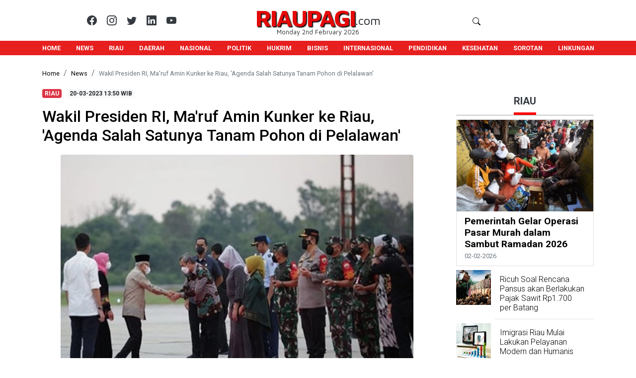

--- FILE ---
content_type: text/html; charset=utf-8
request_url: https://riaupagi.com/news/wakil-presiden-ri-maruf-amin-kunker-ke-riau-agenda-salah-satunya-tanam-pohon-di-pelalawan-202303208784/
body_size: 67953
content:

<!DOCTYPE html>
<html>


<head>
	<style>
		.fitVids-wrapper {
			position: relative;
			padding-bottom: 56.25%;
			height: 0;
		}

		.fitVids-wrapper iframe {
			position: absolute;
			top: 0;
			left: 0;
			width: 100%;
			height: 100%;
		}
	</style>
	<title>RIAUPAGI.com
		

| Wakil Presiden RI, Ma&#x27;ruf Amin Kunker ke Riau, &#x27;Agenda Salah Satunya Tanam Pohon di Pelalawan&#x27;


	</title>

	

<meta http-equiv="Content-language" content="id" />
<meta name="description" content="PEKANBARU, RIAUPAGI.COM - Wakil Presiden (Wapres) RI, Ma&#39;ruf Amin melakukan kunjugan kerja (Kunker) ke Riau dengan salah satu agendanya tanam pohon di Kabup" />
<meta name="keywords" content="wakil presiden RI ma&#x27;ruf amin,wapres kunker ke riau,wapres tanam pohon di pelalawan,news" />
<meta name="googlebot-news" content="index, follow, follow" />
<meta name="googlebot" content="index, follow, follow" />
<meta name="author" content="RIAUPAGI MEDIA CYBER" />
<meta name="robots" content="index, follow" />
<meta name="language" content="id" />
<meta name="geo.country" content="id" />
<meta http-equiv="content-language" content="In-Id" />
<meta name="geo.placename" content="Indonesia" />


<!-- S:fb meta -->
<meta property="fb:app_id" content="754567898429573" />
<meta property="og:type" content="article" />

<meta property="og:image" content="https://riaupagi.com/media/CACHE/images/images/image_202303208784_9995/6cf0950c16750b2249ab08421c1dfb66.png" />

<meta property="og:image:type" content="image/png" />
<meta property="og:image:width" content="200" />
<meta property="og:image:height" content="200" />
<meta property="og:title" content="Wakil Presiden RI, Ma&#x27;ruf Amin Kunker ke Riau, &#x27;Agenda Salah Satunya Tanam Pohon di Pelalawan&#x27;" />
<meta property="og:description" content="PEKANBARU, RIAUPAGI.COM - Wakil Presiden (Wapres) RI, Ma&#39;ruf Amin melakukan kunjugan kerja (Kunker) ke Riau dengan salah satu agendanya tanam pohon di Kabup" />
<meta property="og:url" content="https://riaupagi.com/news/wakil-presiden-ri-maruf-amin-kunker-ke-riau-agenda-salah-satunya-tanam-pohon-di-pelalawan-202303208784//">
<meta property="og:site_name" content="RiauPagi.com">
<meta property="og:locale:alternate" content="id_ID" />
<!-- e:fb meta -->


<meta name="content_category" content="News" />


<meta name="content_subcategory" content="Riau" />
<meta name="content_PublishedDate" content="2023/03/20 13:50" />
<meta name="content_tag" content="Riau" />
<meta name="content_tags" content="wakil presiden RI ma&#x27;ruf amin,wapres kunker ke riau,wapres tanam pohon di pelalawan,news" />

<meta name="article:published_time" content="2023/03/20 13:50" />
<meta name="article:modified_time" content="2023/03/20 13:50" />
<meta name="article:author" content="" />
<meta name="article:section" content="Riau" />
<meta name="article:tag" content="wakil presiden RI ma&#x27;ruf amin,wapres kunker ke riau,wapres tanam pohon di pelalawan,news" />

<script type="application/ld+json">
  {
    "@context": "http://schema.org",
    "@type": "NewsArticle",
    "mainEntityOfPage": {
      "@type": "WebPage",
      "@id": "https://riaupagi.com/news/wakil-presiden-ri-maruf-amin-kunker-ke-riau-agenda-salah-satunya-tanam-pohon-di-pelalawan-202303208784//"
    },
    "headline": "Wakil Presiden RI, Ma&#x27;ruf Amin Kunker ke Riau, &#x27;Agenda Salah Satunya Tanam Pohon di Pelalawan&#x27;",
    "image": [
      "/media/CACHE/images/images/image_202303208784_9995/ae5f53ae759ff032ba76d31e0c1b25e1.webp"
    ],
    "datePublished": "2023/03/20T13:50+07:00",
    "dateModified": "2023/03/20T13:50+07:00",
    "author": {
      "@type": "Organization",
      "name": "riaupagi.com"
    },
    "publisher": {
      "@type": "Organization",
      "name": "RIAUPAGI",
      "logo": {
        "@type": "ImageObject",
        "url": "https://riaupagi.com/static/logo-icons/favicon-32x32.png"
      }
    }
  }
</script>



	<link rel="shortcut icon" href="/static/logo-icons/favicon-32x32.png" />
	<link rel="icon" type="image/png" href="/static/logo-icons/favicon-16x16.png" sizes="16x16" />
	<link rel="icon" type="image/png" href="/static/logo-icons/favicon-32x32.png" sizes="32x32" />
	<link rel="icon" type="image/png" href="/static/logo-icons/favicon-48x48.png" sizes="48x48" />
	<link rel="icon" type="image/png" href="/static/logo-icons/Facebook-Profil-110x110.png" sizes="96x96">
	<link rel="apple-touch-icon" href="/static/logo-icons/iphone-favicon-87x87.png" sizes="57x57" />
	<link rel="apple-touch-icon" href="/static/logo-icons/iphone-favicon-87x87.png" sizes="72x72" />
	<link rel="apple-touch-icon" href="/static/logo-icons/iphone-favicon-87x87.png" sizes="76x76" />
	<link rel="apple-touch-icon" href="/static/logo-icons/iphone-favicon-87x87.png" sizes="87x87" />
	<link rel="apple-touch-icon" href="/static/logo-icons/ipad-favicon-120x120.png" sizes="114x114" />
	<link rel="apple-touch-icon" href="/static/logo-icons/Instagram-Profil-110x110" sizes="110x110" />
	<link rel="apple-touch-icon" href="/static/logo-icons/ipad-favicon-120x120.png" sizes="120x120" />
	<link rel="apple-touch-icon" href="/static/logo-icons/ipad-favicon-152x152.png" sizes="144x144" />
	<link rel="apple-touch-icon" href="/static/logo-icons/ipad-favicon-152x152.png" sizes="152x152" />
	<link rel="apple-touch-icon" href="/static/logo-icons/favicon-192x192.png" sizes="180x180" />
	<meta charset="utf-8" />
	<meta name="viewport" content="width=device-width, initial-scale=1, shrink-to-fit=no" />

	<script type="application/ld+json">
		{
			"@context": "http://schema.org",
			"@type": "Organization",
			"url": "https://riaupagi.com",
			"logo": "https://riaupagi.com/static/logo-icons/favicon-32x32.png"
		}
	</script>
	<script type="application/ld+json">
		{
			"@context": "http://schema.org",
			"@type": "Person",
			"name": "RIAUPAGI",
			"url": "https://riaupagi.com",
			"sameAs": ["https://www.facebook.com/Riaupagi/", "https://twitter.com/riaupagi"]
		}
	</script>
	<script type="application/ld+json">
		{
			"@context": "http://schema.org",
			"@type": "WebSite",
			"url": "https://riaupagi.com",
			"potentialAction": [{
				"@type": "SearchAction",
				"target": "https://riaupagi.com/search/news/?search_title={search_term_string}",
				"query-input": "required name=search_term_string"
			}]
		}
	</script>
	<meta name="google-site-verification" content="QTVKN-Sgr4mlJrL5R61tAQA8HoqPEh8kgxFDX0ZvoSY" />
	
	<script src="https://ajax.googleapis.com/ajax/libs/jquery/3.5.1/jquery.min.js"></script>
	<script src="https://cdnjs.cloudflare.com/ajax/libs/popper.js/1.16.0/umd/popper.min.js"></script>
	<!-- Bootstrap CSS -->
	<link rel="stylesheet" href="https://stackpath.bootstrapcdn.com/bootstrap/4.5.0/css/bootstrap.min.css"
		integrity="sha384-9aIt2nRpC12Uk9gS9baDl411NQApFmC26EwAOH8WgZl5MYYxFfc+NcPb1dKGj7Sk" crossorigin="anonymous" />
	<link rel="stylesheet" href="https://cdn.jsdelivr.net/npm/bootstrap-icons@1.11.3/font/bootstrap-icons.min.css">
	<link href="https://fonts.googleapis.com/css2?family=Maven+Pro:wght@400;700;800&display=swap" rel="stylesheet">
	<link rel="stylesheet"
		href="https://fonts.googleapis.com/css?family=Roboto+Condensed:200,300,700|Roboto:300,300i,400,400i,500,700,700i">
	<link rel="stylesheet" type="text/css" href="/static/xfront/css/main.css">
	
	<script data-ad-client="ca-pub-7732670639721104" async src="https://pagead2.googlesyndication.com/pagead/js/adsbygoogle.js"></script>
	<!-- Global site tag (gtag.js) - Google Analytics -->
	<script async src="https://www.googletagmanager.com/gtag/js?id=G-GQC4P66ZK2"></script>
	<script>
		window.dataLayer = window.dataLayer || [];

		function gtag() {
			dataLayer.push(arguments);
		}
		gtag('js', new Date());

		gtag('config', 'G-GQC4P66ZK2');
	</script>
	<!-- Google Tag Manager -->
	<script>
		(function (w, d, s, l, i) {
			w[l] = w[l] || [];
			w[l].push({
				'gtm.start': new Date().getTime(),
				event: 'gtm.js'
			});
			var f = d.getElementsByTagName(s)[0],
				j = d.createElement(s),
				dl = l != 'dataLayer' ? '&l=' + l : '';
			j.async = true;
			j.src =
				'https://www.googletagmanager.com/gtm.js?id=' + i + dl;
			f.parentNode.insertBefore(j, f);
		})(window, document, 'script', 'dataLayer', 'GTM-NRX6Z94');
	</script>
	<!-- End Google Tag Manager -->
	
<link rel="stylesheet" type="text/css" href="/static/xfront/css/news_detail.css">


</head>

<body id="body">
	<!-- Google Tag Manager (noscript) -->
	<noscript><iframe src="https://www.googletagmanager.com/ns.html?id=GTM-NRX6Z94" height="0" width="0"
			style="display:none;visibility:hidden"></iframe></noscript>
	<!-- End Google Tag Manager (noscript) -->
	<nav class="sticky-top" style="z-index: 1030;">
		<div class="row m-0 p-0 bg-white">
			<div id="blocks-1" class="container p-0">
				<div class="w-100 d-none d-lg-block d-md-none d-sm-none mt-2"></div>
				<div class="w-100 d-none d-lg-none d-md-block d-sm-none mt-2"></div>
				<div class="w-100 d-none d-md-none d-lg-none d-sm-block mt-2" d-sm-none mt-5"></div>
				<div class="row m-0 p-0 bg-white mb-2">
					<div class="col-md-3 m-0 p-0 align-self-end mb-2">
						<div id="social-icons" class="text-right order-1 d-none d-md-block d-lg-block d-sm-none"
							style="margin-bottom: 5px;">
							<ul class="list-group list-group-horizontal border-0 text-white justify-content-end">
								<li class="list-group-item border-0 pl-0 pr-0 pb-0">
									<a href="https://www.facebook.com/pagiriau.pagiriau" target="_blank">
										<h5 class="text-dark""><i class="bi bi-facebook"></i></h5>
									</a>
								</li>
								<li class="list-group-item border-0 pr-0 pb-0">
									<a href="https://twitter.com/riaupagi" target="_blank">
										<h5 class="text-dark"><i class="bi bi-instagram"></i></h5>
									</a>
								</li>
								<li class="list-group-item border-0 pr-0 pb-0">
									<a href="https://x.com/home" target="_blank">
										<h5 class="text-dark"><i class="bi bi-twitter"></i></h5>
									</a>
								</li>
								<li class="list-group-item border-0 pr-0 pb-0">
									<a href="https://www.linkedin.com/in/surya_panjaitan@yahoo.com" target="_blank">
										<h5 class="text-dark"><i class="bi bi-linkedin"></i></h5>
									</a>
								</li>
								<li class="list-group-item border-0 pr-0 pb-0">
									<a href="https://www.youtube.com/channel/UCHMht1oOkTLRcnOZ1Lr2cOA?view_as=subscriber" target="_blank">
										<h5 class="text-dark"><i class="bi bi-youtube"></i></h5>
									</a>
								</li>
							</ul>
						</div>
					</div>
					<div id="dateTime" class="col-md-6 m-0 p-0 " style="font-family: 'Maven Pro', sans-serif;">
						<div class="d-none d-md-block d-lg-block d-sm-none">
							<div class="row m-0 p-0 d-flex justify-content-center">
								<div class="d-flex justify-content-center">
									<h1 id="rplp" class="display-4 text-right"
										style=" margin:0; letter-spacing: -2px; font-size: 2.9rem !important;">
										<a class="d-block" href="/"
											style="font-family: 'Maven Pro', sans-serif; font-weight: 700; color: rgb(229, 9, 9); text-shadow: 2px 2px 2px #000000;">RIAUPAGI</a>
									</h1>
									<div class="col-sm p-0 align-items-end mb-1 d-flex justify-content-end">
										<span class="text-center" style=" font-size: 1.5rem; font-weight:400;">.com</span>
									</div>
								</div>
							</div>
							<div class="w-100  d-flex justify-content-center">
								<small style="margin-top: -.5rem;">Monday 2nd February 2026</small>
							</div>
						</div>
					</div>
					<div id="searchbox-a" class="col-md-3 p-0  align-self-end">
						<div class=" container h-100 p-0">
							<div class="d-flex justify-content-start">
								<form action="/search/news/" method="GET" enctype="multipart/form-data">
									<div class="d-none d-lg-block d-md-none d-sm-none searchbar">
										<input class="search_input text-dark" type=" text" id="search_title" name="search_title"
											placeholder="Search...">
										<button type="submit" class="bg-white border-0 search_icon"><i class="bi bi-search"></i></button>
									</div>
								</form>
							</div>
							<div class="d-flex justify-content-end">
								<span class="d-none d-md-block d-lg-none d-sm-none" style="font-size:30px;cursor:pointer"
									onclick="openNav()">
									<a style="font-size: 2rem;">&#9776;<i style="font-size: 1.75rem;" class="bi bi-search"></i></a>
								</span>
							</div>
						</div>
					</div>
				</div>
			</div>
		</div>
		<div class="row m-0 p-0 bg-danger d-flex justify-content-center">
			<div class="container p-0 m-0 bg-white">
				<div class="row m-0 bg-white d-block d-sm-block d-md-none d-lg-none">
					<div id="blocks-1" class="container  m-0 p-0">
						<div id="searchbox-b">
							<div class="row m-0 p-0">
								<div class="col-10 m-0 p-0 d-flex justify-content-center">
									<div class="d-flex align-items-end">
										<h1 class="text-right font-weight-bold"
											style="color: rgb(229, 9, 9);margin-bottom: 0px;text-shadow: 2px 2px 2px #000000;"><a href="/"
												style="color: rgb(229, 9, 9);">RIAUPAGI</a></h1>
										<div class="col-sm p-0 d-flex align-items-end">
											<span class="text-center" style="font-size: 1.2rem;">.com</span>
										</div>
									</div>
								</div>
								<div class="col-2 m-0 p-0 d-flex justify-content-end">
									<span style="cursor:pointer" onclick="openNav()">
										<a id="menu-nav-mobile-btn">&#9776;<i class="bi bi-search"></i>
										</a>
									</span>
								</div>
								<div class="col-12 m-0 p-0 d-flex justify-content-center">
									<small style="margin-top: -.5rem;" class="d-block d-md-block d-lg-none d-sm-block d-flex align-items-center">Monday 2nd February 2026</small>
								</div>
							</div>
						</div>
					</div>
				</div>
				<div class="d-flex justify-content-center bg-danger">
					<div id="scroll-x" class="scrollmenu bg-danger font-weight-bold" style="font-size: .8rem;">
						<a href="/">HOME</a>
						<a href="/all/taglines/News/">NEWS</a>
						<a href="/all/taglines/Riau/">RIAU</a>
						<a href="/all/taglines/News%20Daerah/">DAERAH</a>
						<a href="/all/taglines/Nasional/">NASIONAL</a>
						<a href="/all/taglines/Politik/">POLITIK</a>
						<a href="/all/taglines/Hukrim/">HUKRIM</a>
						<a href="/all/taglines/Bisnis/">BISNIS</a>
						<a href="/all/taglines/Internasional/">INTERNASIONAL</a>
						<a href="/all/taglines/Pendidikan/">PENDIDIKAN</a>
						<a href="/all/taglines/Kesehatan/">KESEHATAN</a>
						<a href="/all/taglines/Sorotan/">SOROTAN</a>
						<a href="/all/taglines/Linkungan/">LINKUNGAN</a>
					</div>
				</div>
			</div>
		</div>
		<div class="menuopen sticky-top" style="z-index: 1030;">
			<div id="mySidenav" class="sidenav pt-3">
				<div id="blocks-1" class="container border-danger border-bottom">
					<div class="row m-0 p-0 pt-2 pb-2 text-white d-flex justify-content-between">
						<div class="col-auto p-0 w-75">
							<form action="/search/m/news/" method="GET" enctype="multipart/form-data">
								<div class="row m-0 p-0">
									<div class="col-auto p-0 pr-1 w-75">
										<input id="search_title_mobile" name="search_title_mobile" class="form-control" type="search"
											placeholder="Search" aria-label="Search"/>
									</div>
									<div class="col-auto p-0">
										<button type="submit" class="btn btn-outline-danger text-white type=" submit"><i
												class="bi bi-search"></i></button>
									</div>
								</div>
							</form>
						</div>
						<div class="col-auto p-0">
							<h4 class="font-weight-bold p-1 border border-danger rounded"
								style="margin:0; font-family: 'Maven Pro', sans-serif;"><a class="text-danger" href="javascript:void(0)"
									onclick="closeNav()">X</a></h4>
						</div>
					</div>
				</div>
				<div id="blocks-1" class="container bg-dark mt-2 pb-5 mb-5" style="overflow: auto; white-space: nowrap;">
					<div class="col-lg-5 bg-dark">
						<div class="row  mt-lg-3 p-lg-0 bg-dark">
							<div class="col ml-lg-5 pl-lg-2 bg-dark">
								<div class="row bg-dark">
									<div class="col-lg bg-dark">
										<div class="accordion border-0 bg-dark text-uppercase" id="accordionExample">
											<div class="card border-0 bg-dark">
												<div class="card-header bg-dark p-0" id="headingOne">
													<button
														class="btn btn-link collapsed btn-dark btn-block text-left text-white btn-sm rounded-0 text-uppercase"
														type="button" data-toggle="collapse" data-target="#collapse1" aria-expanded="true"
														aria-controls="collapse1">+ Riau
													</button>
												</div>
												<div id="collapse1" class="collapse" aria-labelledby="headingOne"
													data-parent="#accordionExample">
													<div class="card-body btn-dark m-0 p-0">
														<ul class="list-group bg-dark border-0 m-0 p-0">
															<li class="list-group-item bg-dark border-0 m-0 p-0 pl-2"><small class="text-uppercase"><a
																		href="/all/taglines/Riau/">Riau</small></a></li>
															<li class="list-group-item bg-dark border-0 m-0 p-0 pl-2"><small class="text-uppercase"><a
																		href="/all/taglines/Batam/">Batam</small></a></li>
															<li class="list-group-item bg-dark border-0 m-0 p-0 pl-2"><small class="text-uppercase"><a
																		href="/all/taglines/Bengkalis/">Bengkalis</a></small></li>
															<li class="list-group-item bg-dark border-0 m-0 p-0 pl-2"><small class="text-uppercase"><a
																		href="/all/taglines/Daik%20Lingga/">Daik
																		Lingga</a></small></li>
															<li class="list-group-item bg-dark border-0 m-0 p-0 pl-2"><small class="text-uppercase"><a
																		href="/all/taglines/Dumai/">Dumai</a></small></li>
															<li class="list-group-item bg-dark border-0 m-0 p-0 pl-2"><small class="text-uppercase"><a
																		href="/all/taglines/Indragiri%20Hilir/">Indragiri Hilir</a></small>
															</li>
															<li class="list-group-item bg-dark border-0 m-0 p-0 pl-2"><small class="text-uppercase"><a
																		href="/all/taglines/Indragiri%20Hulu/">Indragiri Hulu</a></small>
															</li>
															<li class="list-group-item bg-dark border-0 m-0 p-0 pl-2"><small class="text-uppercase"><a
																		href="/all/taglines/Kampar/">Kampar</a></small></li>
															<li class="list-group-item bg-dark border-0 m-0 p-0 pl-2"><small class="text-uppercase"><a
																		href="/all/taglines/Kepri/">Kepri</a></small></li>
															<li class="list-group-item bg-dark border-0 m-0 p-0 pl-2"><small class="text-uppercase"><a
																		href="/all/taglines/Pekanbaru/">Pekanbaru</a></small></li>
															<li class="list-group-item bg-dark border-0 m-0 p-0 pl-2"><small class="text-uppercase"><a
																		href="/all/taglines/Pelalawan/">Pelalawan</a></small></li>
															<li class="list-group-item bg-dark border-0 m-0 p-0 pl-2"><small class="text-uppercase"><a
																		href="/all/taglines/Rokan%20Hilir/">Rokan
																		Hilir</a></small></li>
															<li class="list-group-item bg-dark border-0 m-0 p-0 pl-2"><small class="text-uppercase"><a
																		href="/all/taglines/Rokan%20Hulu/">Rokan
																		Hulu</a></small></li>
															<li class="list-group-item bg-dark border-0 m-0 p-0 pl-2"><small class="text-uppercase"><a
																		href="/all/taglines/Siak/">Siak</a></small></li>
														</ul>
													</div>
												</div>
											</div>
											<div class="card border-0 bg-dark">
												<div class="card-header bg-dark p-0" id="headingTwo">
													<h2 class="m-0">
														<button
															class="btn btn-link collapsed btn-dark btn-block text-left text-white btn-sm rounded-0 text-uppercase"
															type="button" data-toggle="collapse" data-target="#collapse2" aria-expanded="false"
															aria-controls="collapse2">
															+ News
														</button>
													</h2>
												</div>
												<div id="collapse2" class="collapse" aria-labelledby="headingTwo"
													data-parent="#accordionExample">
													<div class="card-body btn-dark m-0 p-0">
														<ul class="list-group bg-dark border-0 m-0 p-0">
															<li class="list-group-item bg-dark border-0 m-0 p-0 pl-2"><small class="text-uppercase"><a
																		href="/all/taglines/News/">News</small></a></li>
															<li class="list-group-item bg-dark border-0 m-0 p-0 pl-2"><small class="text-uppercase"><a
																		href="/all/taglines/News%20Kota/">News
																		Kota</a></small></li>
															<li class="list-group-item bg-dark border-0 m-0 p-0 pl-2"><small class="text-uppercase"><a
																		href="/all/taglines/News%20Daerah/">News
																		Daerah</a></small></li>
															<li class="list-group-item bg-dark border-0 m-0 p-0 pl-2"><small class="text-uppercase"><a
																		href="/all/taglines/Hukrim/">Hukrim</a></small></li>
															<li class="list-group-item bg-dark border-0 m-0 p-0 pl-2"><small class="text-uppercase"><a
																		href="/all/taglines/Korupsi/">Korupsi</a></small></li>
															<li class="list-group-item bg-dark border-0 m-0 p-0 pl-2"><small class="text-uppercase"><a
																		href="/all/taglines/Politik/">Politik</a></small></li>
															<li class="list-group-item bg-dark border-0 m-0 p-0 pl-2"><small class="text-uppercase"><a
																		href="/all/taglines/Tni%20-%20Polri/">Tni -
																		Polri</a></small></li>
															<li class="list-group-item bg-dark border-0 m-0 p-0 pl-2"><small class="text-uppercase"><a
																		href="/all/taglines/Csr/">Csr</a></small>
															</li>
														</ul>
													</div>
												</div>
											</div>
											<div class="card border-0 bg-dark">
												<div class="card-header bg-dark p-0" id="headingThree">
													<h2 class="m-0">
														<button
															class="btn btn-link collapsed btn-dark btn-block text-left text-white btn-sm rounded-0 text-uppercase"
															type="button" data-toggle="collapse" data-target="#collapse3" aria-expanded="false"
															aria-controls="collapse3">
															+ Nasional
														</button>
													</h2>
												</div>
												<div id="collapse3" class="collapse" aria-labelledby="headingTwo"
													data-parent="#accordionExample">
													<div class="card-body btn-dark m-0 p-0">
														<ul class="list-group bg-dark border-0 m-0 p-0">
															<li class="list-group-item bg-dark border-0 m-0 p-0 pl-2"><small class="text-uppercase"><a
																		href="/all/taglines/Nasional/">Nasional</small></a></li>
															<li class="list-group-item bg-dark border-0 m-0 p-0 pl-2"><small class="text-uppercase"><a
																		href="/all/taglines/Kuniler/">Kuniler</small></a></li>
															<li class="list-group-item bg-dark border-0 m-0 p-0 pl-2"><small class="text-uppercase"><a
																		href="/all/taglines/Lingkungan/">Lingkungan</a></small></li>
															<li class="list-group-item bg-dark border-0 m-0 p-0 pl-2"><small class="text-uppercase"><a
																		href="/all/taglines/Nusantara/">Nusantara</a></small></li>
															<li class="list-group-item bg-dark border-0 m-0 p-0 pl-2"><small class="text-uppercase"><a
																		href="/all/taglines/Pendidikan/">Pendidikan</a></small></li>
															<li class="list-group-item bg-dark border-0 m-0 p-0 pl-2"><small class="text-uppercase"><a
																		href="/all/taglines/Seni%20Budaya/">Seni
																		Budaya</a></small></li>
															<li class="list-group-item bg-dark border-0 m-0 p-0 pl-2"><small class="text-uppercase"><a
																		href="/all/taglines/Sosial/">Sosial</a></small></li>
															<li class="list-group-item bg-dark border-0 m-0 p-0 pl-2"><small class="text-uppercase"><a
																		href="/all/taglines/Traveling/">Traveling</a></small></li>
															<li class="list-group-item bg-dark border-0 m-0 p-0 pl-2"><small class="text-uppercase"><a
																		href="/all/taglines/Wisata/">Wisata</a></small></li>
														</ul>
													</div>
												</div>
											</div>
											<div class="card border-0 bg-dark">
												<div class="card-header bg-dark p-0" id="headingThree">
													<h2 class="m-0">
														<button
															class="btn btn-link collapsed btn-dark btn-block text-left text-white btn-sm rounded-0 text-uppercase"
															type="button" aria-expanded="false"><a class="text-white"
																href="/all/taglines/Advetorial/">Advetorial</a>
														</button>
													</h2>
												</div>
											</div>
											<div class="card border-0 bg-dark">
												<div class="card-header bg-dark p-0" id="headingThree">
													<h2 class="m-0">
														<button
															class="btn btn-link collapsed btn-dark btn-block text-left text-white btn-sm rounded-0 text-uppercase"
															type="button" aria-expanded="false"><a class="text-white"
																href="/all/taglines/Agama/">Agama</a>
														</button>
													</h2>
												</div>
											</div>
											<div class="card border-0 bg-dark">
												<div class="card-header bg-dark p-0" id="headingThree">
													<h2 class="m-0">
														<button
															class="btn btn-link collapsed btn-dark btn-block text-left text-white btn-sm rounded-0 text-uppercase"
															type="button" aria-expanded="false"><a class="text-white"
																href="/all/taglines/Artikel/">Artikel</a>
														</button>
													</h2>
												</div>
											</div>
											<div class="card border-0 bg-dark">
												<div class="card-header bg-dark p-0" id="headingThree">
													<h2 class="m-0">
														<button
															class="btn btn-link collapsed btn-dark btn-block text-left text-white btn-sm rounded-0 text-uppercase"
															type="button" aria-expanded="false"><a class="text-white"
																href="/all/taglines/Bisnis/">Bisnis</a>
														</button>
													</h2>
												</div>
											</div>
											<div class="card border-0 bg-dark">
												<div class="card-header bg-dark p-0" id="headingThree">
													<h2 class="m-0">
														<button
															class="btn btn-link collapsed btn-dark btn-block text-left text-white btn-sm rounded-0 text-uppercase"
															type="button" aria-expanded="false"><a class="text-white"
																href="/all/taglines/Entertaiment/">Entertaiment</a>
														</button>
													</h2>
												</div>
											</div>
											<div class="card border-0 bg-dark">
												<div class="card-header bg-dark p-0" id="headingThree">
													<h2 class="m-0">
														<button
															class="btn btn-link collapsed btn-dark btn-block text-left text-white btn-sm rounded-0 text-uppercase"
															type="button" aria-expanded="false"><a class="text-white"
																href="/all/taglines/Headline/">Headline</a>
														</button>
													</h2>
												</div>
											</div>
											<div class="card border-0 bg-dark">
												<div class="card-header bg-dark p-0" id="headingThree">
													<h2 class="m-0">
														<button
															class="btn btn-link collapsed btn-dark btn-block text-left text-white btn-sm rounded-0 text-uppercase"
															type="button" aria-expanded="false"><a class="text-white"
																href="/all/taglines/Karier/">Karier</a>
														</button>
													</h2>
												</div>
											</div>
											<div class="card border-0 bg-dark">
												<div class="card-header bg-dark p-0" id="headingThree">
													<h2 class="m-0">
														<button
															class="btn btn-link collapsed btn-dark btn-block text-left text-white btn-sm rounded-0 text-uppercase"
															type="button" aria-expanded="false"><a class="text-white"
																href="/all/taglines/Kesehatan/">Kesehatan</a>
														</button>
													</h2>
												</div>
											</div>
											<div class="card border-0 bg-dark">
												<div class="card-header bg-dark p-0" id="headingThree">
													<h2 class="m-0">
														<button
															class="btn btn-link collapsed btn-dark btn-block text-left text-white btn-sm rounded-0 text-uppercase"
															type="button" aria-expanded="false"><a class="text-white"
																href="/all/taglines/Kolom%20Opini/">Kolom Opini</a>
														</button>
													</h2>
												</div>
											</div>
											<div class="card border-0 bg-dark">
												<div class="card-header bg-dark p-0" id="headingThree">
													<h2 class="m-0">
														<button
															class="btn btn-link collapsed btn-dark btn-block text-left text-white btn-sm rounded-0 text-uppercase"
															type="button" aria-expanded="false"><a class="text-white"
																href="/all/taglines/Linkungan/">Linkungan</a>
													</h2>
												</div>
											</div>
											<div class="card border-0 bg-dark">
												<div class="card-header bg-dark p-0" id="headingThree">
													<h2 class="m-0">
														<button
															class="btn btn-link collapsed btn-dark btn-block text-left text-white btn-sm rounded-0 text-uppercase"
															type="button" aria-expanded="false"><a class="text-white"
																href="/all/taglines/Otomotif/">Otomotif</a>
														</button>
													</h2>
												</div>
											</div>
											<div class="card border-0 bg-dark">
												<div class="card-header bg-dark p-0" id="headingThree">
													<h2 class="m-0">
														<button
															class="btn btn-link collapsed btn-dark btn-block text-left text-white btn-sm rounded-0 text-uppercase"
															type="button" aria-expanded="false"><a class="text-white"
																href="/all/taglines/Sejarah/">Sejarah</a>
														</button>
													</h2>
												</div>
											</div>
											<div class="card border-0 bg-dark">
												<div class="card-header bg-dark p-0" id="headingThree">
													<h2 class="m-0">
														<button
															class="btn btn-link collapsed btn-dark btn-block text-left text-white btn-sm rounded-0 text-uppercase"
															type="button" aria-expanded="false"><a class="text-white"
																href="/all/taglines/Sorotan/">Sorotan</a>
														</button>
													</h2>
												</div>
											</div>
											<div class="card border-0 bg-dark">
												<div class="card-header bg-dark p-0" id="headingThree">
													<h2 class="m-0">
														<button
															class="btn btn-link collapsed btn-dark btn-block text-left text-white btn-sm rounded-0 text-uppercase"
															type="button" aria-expanded="false"><a class="text-white"
																href="/all/taglines/Teknologi/">Teknologi</a>
														</button>
													</h2>
												</div>
											</div>
										</div>
									</div>
								</div>
							</div>
						</div>
					</div>
				</div>
			</div>
		</div>
	</nav>
	<div id="blocks-1" class="container">
		<!-- <div id="ads__one" class="row m-0 m-lg-1 p-0">&nbsp;</div> 
		<div class="mt-2 w-100 d-none d-lg-block d-md-none"></div> -->
		
		<div class="mt-4 w-100"></div>
		
		
<div id="fb-root"></div>
<script async defer crossorigin="anonymous"
  src="https://connect.facebook.net/id_ID/sdk.js#xfbml=1&version=v9.0&appId=754567898429573&autoLogAppEvents=1"
  nonce="wjPhPIfU"></script>
<div class="row m-0 p-0">
  
  <div id="csbreadcrumb" class="col-12 p-0 bg-white">
    <nav aria-label="breadcrumb bg-white">
      <ol class="breadcrumb bg-white p-0">
        <li class="breadcrumb-item"><a class="text-black" href="/"><small>Home</small></a></li>
        <li class="breadcrumb-item"><a class="text-black" href="/"><small>News</small></a></li>
        <li class="breadcrumb-item active" aria-current="page"><a><small>Wakil Presiden RI, Ma&#x27;ruf Amin Kunker ke Riau, &#x27;Agenda Salah Satunya Tanam Pohon di Pelalawan&#x27;</a></small></li>
      </ol>
    </nav>
  </div>
  <div id="blocks-5" class="col-lg-9 pl-0 pt-0 pb-0 pr-0 pr-lg-5">
    <a href="/all/taglines/Riau/" class="text-uppercase"><span
        class="catnames badge badge-danger">Riau</span></a>
    &nbsp;
    <a class="badge badge-light"><span class="dates">2023/03/20</span><span>&nbsp;13:50&nbsp;WIB</span></a>
    <div class="m-0 mt-3 mb-3" style="text-transform: none !important;">
      <h1 class="h2 text-black">Wakil Presiden RI, Ma&#x27;ruf Amin Kunker ke Riau, &#x27;Agenda Salah Satunya Tanam Pohon di Pelalawan&#x27;</h1>
    </div>
    <div id="main-page" class="col-12 pl-0 pr-0 pb-lg-3 pb-md-2 d-flex justify-content-center">
      <figure class="figure p-lg-1 ml-lg-3 mr-lg-3 mb-0">
        <a href="/media/Wapres%2C%20Ma%27ruf%20Amin.jpg" target="_blank"><img src="/media/CACHE/images/images/image_202303208784_9995/ae5f53ae759ff032ba76d31e0c1b25e1.webp"
            class="img-fluid rounded" alt="Wakil Presiden RI, Ma&#x27;ruf Amin Kunker ke Riau, &#x27;Agenda Salah Satunya Tanam Pohon di Pelalawan&#x27;"></a>
        <figcaption class="figure-caption row p-0 m-0 mr-lg-3">
          
          
          <div>
            <small class="mr-lg-3">Wapres, Ma&#x27;ruf Amin tiba di VIP Bandar SSK II Pekanbaru.</small></div>
          
          
          
          
          
          
          
          
          
        </figcaption>
      </figure>
    </div>
    <div class="col-12 pl-0 pr-0">
      <div id="myFrame" class="text-left">
        <p>PEKANBARU, RIAUPAGI.COM - Wakil Presiden (Wapres) RI, Ma&#39;ruf Amin melakukan kunjugan kerja (Kunker) ke Riau dengan salah satu agendanya tanam pohon di Kabupaten Pelalawan.</p>

<p>&quot;Wapres RI, Ma&#39;ruf Amin kunker ke Riau juga dikabarkan telah mendarat di Bandara SSK II Pekanbaru, Minggu 19 Maret 2023 sore.&quot;</p>

<p>&quot;Ya, pak Wapres datang hari ini. Nginap dulu di pekanbaru. Acaranya besok senin (20/3/2023),&quot; ujar Kadiskominfotik Riau, Erisman Yahya, Minggu (19/3).</p>

<p>Wapres diagendakan akan melakukan beberapa agenda di Bumi Lancang Kuning, Senin (20/3/2023) besok.</p>

<p>Wapres diagendakan akan berkunjung ke Kabupaten Pelalawan untuk agenda penanaman pohon yang diinisiasi Kementerian Desa, Pembangunan Daerah Tertinggal dan Transmigrasi.</p>

<p>Penanaman pohon akan dipusatkan di Desa Makmur, Kecamatan Pangkalan Kerinci, Kabupaten Pelalawan.</p>

<p>Selain itu, Ma&#39;ruf Amin nantinya akan membahas tentang pengembangan ekonomi syariah di Provinsi Riau.</p>

<p>Erisman menjelaskan, dalam kunjungan Wapres ke Kabupaten Pelalawan akan didampingi langsung oleh Gubernur Riau, Syamsuar dan Menteri Desa, Pembangunan Daerah Tertinggal dan Transmigrasi Abdul Halim Iskandar, Bupati Pelalawan Zukri Misran, serta Forkopimda Riau.</p>

<p>Usai melakukan penanaman pohon, Wapres RI, Ma&#39;ruf Amin dan rombongan akan mengunjungi desa wisata yang berada di Desa Kuala Terusan Kecamatan Pangkalan Kerinci. Disana, Wapres akan meresmikan Tambatan Perahu Kuala Terusan. (rp.abd/*)</p>

<p>Editor: surya dharma</p>

      </div>
      
      <p>
        <small>Tags : 
          <a href="/all/tags/wakil%20presiden%20RI%20ma&#x27;ruf%20amin/"
            class="flex-c-c size-h-2 bo-1-rad-20 bocl12 f1-s-1 cl8 hov-btn2 trans-03 p-rl-20 p-tb-5 m-all-5">
            wakil presiden RI ma&#x27;ruf amin,
          </a>
          
          <a href="/all/tags/wapres%20kunker%20ke%20riau/"
            class="flex-c-c size-h-2 bo-1-rad-20 bocl12 f1-s-1 cl8 hov-btn2 trans-03 p-rl-20 p-tb-5 m-all-5">
            wapres kunker ke riau,
          </a>
          
          <a href="/all/tags/wapres%20tanam%20pohon%20di%20pelalawan/"
            class="flex-c-c size-h-2 bo-1-rad-20 bocl12 f1-s-1 cl8 hov-btn2 trans-03 p-rl-20 p-tb-5 m-all-5">
            wapres tanam pohon di pelalawan,
          </a>
          
          <a href="/all/tags/news/"
            class="flex-c-c size-h-2 bo-1-rad-20 bocl12 f1-s-1 cl8 hov-btn2 trans-03 p-rl-20 p-tb-5 m-all-5">
            news,
          </a>
          
        </small>
      </p>
      
      <div class="text-left">
        
        
        
        
        
        
        
        
        
        
        
        
        
        
      </div>
      
      
      <ul class="list-group list-group-horizontal border-0 text-dark justify-content-start">
        <li class="list-group-item border-0 pl-0 pr-0">
          Share:
        </li>
        <li class="list-group-item border-0  pr-0">
          
            
          <a target="_blank"
            href="https://www.facebook.com/sharer/sharer.php?u=https%3A%2F%2Friaupagi.com%2Fnews%2Fwakil-presiden-ri-maruf-amin-kunker-ke-riau-agenda-salah-satunya-tanam-pohon-di-pelalawan-202303208784%2F&amp;src=sdkpreparse"
            class="fb-xfbml-parse-ignore">
            <h3 style="color:#3b5998"><i class="bi bi-facebook"></i></h3>
          </a>
          
        </li>
        <li class="list-group-item border-0  pr-0">
          
          <a href="https://api.whatsapp.com/send?text=Wakil Presiden RI, Ma&#x27;ruf Amin Kunker ke Riau, &#x27;Agenda Salah Satunya Tanam Pohon di Pelalawan&#x27; https://riaupagi.com/news/wakil-presiden-ri-maruf-amin-kunker-ke-riau-agenda-salah-satunya-tanam-pohon-di-pelalawan-202303208784/" target="_blank">
            <h3 style="color:#25D366"><i class="bi bi-whatsapp"></i></h3>
          </a>
          
        </li>
        <li class="list-group-item border-0  pr-0">
          <a href="https://twitter.com/riaupagi" target="_blank">
            <h3 style="color:#3f729b"><i class="bi bi-instagram"></i></h3>
          </a>
        </li>
        <li class="list-group-item border-0  pr-0">
          <a href="https://x.com/home" target="_blank">
            <h3 style="color:#55acee"><i class="bi bi-twitter"></i></h3>
          </a>
        </li>
        <li class="list-group-item border-0  pr-0">
          <a href="https://www.linkedin.com/in/surya_panjaitan@yahoo.com" target="_blank">
            <h3 style="color:#0077b5"><i class="bi bi-linkedin"></i></h3>
          </a>
        </li>
        <li class="list-group-item border-0  pr-0">
          <a href="https://www.youtube.com/channel/UCHMht1oOkTLRcnOZ1Lr2cOA?view_as=subscriber" target="_blank">
            <h3 style="color:#cd201f"><i class="bi bi-youtube"></i></h3>
          </a>
        </li>
      </ul>
      <div class="col-12 p-0">
        <div class="row p-0 m-0">
          <div class="col-lg-6 col-md-12 pl-0">
            <h6 class="text-secondary">
              Selanjutnya
            </h6>
            <h6>
              
              <a href="/news/istri-sekdaprov-riau-jadi-sorotan-miliki-harta-dan-bergaya-mewah-sf-hariyanto-benda-benda-itu-semua-barang-kw-202303208616/" class="text-black"> Istri Sekdaprov Riau jadi Sorotan Miliki Harta dan Bergaya Mewah, SF Hariyanto: &#x27;Benda-benda Itu Semua Barang KW&#x27;</a>
              
            </h6>
          </div>
          <div class="col-lg-6 col-md-12 text-right pr-0">
            <h6 class="text-secondary">
              Sebelumnya
            </h6>
            <h6>
              
              <a href="/news/perambahan-hutan-terus-berlanjut-alamba-penegakan-hukum-masih-kurang-tegas-202303206517/" class="text-black">Perambahan Hutan Terus Berlanjut, SALAMBA: &#x27;Penegakan Hukum Masih Kurang Tegas&#x27;</a>
              
            </h6>
          </div>
        </div>
      </div>
    </div>
  </div>
  <div id="blocks-6" class="col-lg-3 p-0">
    <div class="sticky-top">
      
      <div class="title clearfix text-sm-left text-md-center">
        <div class="line-title">
          <h5 class="font-weight-bold text-dark">Riau</h5>
        </div>
      </div>
      
      
      
      
      <div class="card">
        <img class="card-img-top" src="/media/CACHE/images/images/image_202602026678_5484/32be1a223386e06944ed0a01a7248266.webp" alt="Pemerintah Gelar Operasi Pasar Murah dalam Sambut Ramadan 2026" style="width:100%">
        <div class="card-body">
          <h5 class="card-title bg-light font-weight-bold"><a href="/news/pemerintah-gelar-operasi-pasar-murah-dalam-sambut-ramadan-2026-202602026678/"
              class="text-black stretched-link">Pemerintah Gelar Operasi Pasar Murah dalam Sambut Ramadan 2026</a></h5>
          <small class="dates text-muted">2026/02/02</small>
        </div>
      </div>
      
      <div id="csberitaterkini">
        
        
      </div>
      
      
      <div id="csberitaterkini">
        
        <div class="media mt-2">
          <img src="/media/CACHE/images/images/image_202602013841_6481/f85c2563498496f9ce8f78b343287710.webp" style="width:177px;">
          <div class="media-body border-bottom ml-2 pt-1 pr-2 pb-2">
            <h6 class="most__title--2"><a href="/news/ricuh-soal-rencana-pansus-akan-berlakukan-pajak-sawit-rp1700-per-batang-202602013841/" class="text-black">Ricuh Soal Rencana Pansus akan Berlakukan Pajak Sawit Rp1.700 per Batang </a>
            </h6>
          </div>
        </div>
        
        
      </div>
      
      
      <div id="csberitaterkini">
        
        
        <div class="media mt-2 mb-4">
          <img src="/media/CACHE/images/images/image_202601319015_1654/5b7030b4de94ace325ad4737cb20c2f2.webp" style="width:177px;">
          <div class="media-body border-bottom ml-2 pt-1 pr-2 pb-2">
            <h6 class="most__title--2"><a href="/news/imigrasi-riau-mulai-lakukan-pelayanan-modern-dan-humanis-202601319015/" class="text-black">Imigrasi Riau Mulai Lakukan Pelayanan Modern dan Humanis</a>
            </h6>
          </div>
        </div>
        
      </div>
      
      
      
      
      <div class="title clearfix text-sm-left text-md-center">
        <div class="line-title">
          <h5 class="font-weight-bold text-dark">Headline</h5>
        </div>
      </div>
      
      
      
      
      <div class="card">
        <img class="card-img-top" src="/media/CACHE/images/images/image_202602022067_2644/57537942f1ef2754ab29667cc7a77143.webp" alt="1.200 Travel Haji Umroh Ditindak Tegas Saudi" style="width:100%">
        <div class="card-body">
          <h5 class="card-title bg-light font-weight-bold"><a href="/news/1200-travel-haji-umroh-ditindak-tegas-saudi-202602022067/"
              class="text-black stretched-link">1.200 Travel Haji Umroh Ditindak Tegas Saudi</a></h5>
          <small class="dates text-muted">2026/02/02</small>
        </div>
      </div>
      
      <div id="csberitaterkini">
        
        
      </div>
      
      
      <div id="csberitaterkini">
        
        <div class="media mt-2">
          <img src="/media/CACHE/images/images/image_202602019910_3784/a68cb6e9f91667e9667e175c6e60dd55.webp" style="width:177px;">
          <div class="media-body border-bottom ml-2 pt-1 pr-2 pb-2">
            <h6 class="most__title--2"><a href="/news/pt-telekomunikasi-selular-jalankan-tahapan-implementasi-registrasi-biometrik-202602019910/" class="text-black">PT Telekomunikasi Selular Jalankan Tahapan Implementasi Registrasi Biometrik</a>
            </h6>
          </div>
        </div>
        
        
      </div>
      
      
      <div id="csberitaterkini">
        
        
        <div class="media mt-2 mb-4">
          <img src="/media/CACHE/images/images/image_202601318391_1811/47aa75f46f2bba86acb5ea64233f7179.webp" style="width:177px;">
          <div class="media-body border-bottom ml-2 pt-1 pr-2 pb-2">
            <h6 class="most__title--2"><a href="/news/pekanbaru-harus-percepat-evaluasi-untuk-gunakan-apbd-2026-kata-muhammad-isa-lahamid-202601318391/" class="text-black">APBD 2026 Harus di Percepat untuk Dievaluasi Agar Bisa Digunakan, Kata Muhammad Isa Lahamid</a>
            </h6>
          </div>
        </div>
        
      </div>
      
      
      
      
    </div>
  </div>
</div>


	</div>



	<footer class="bg-dark">
		<div class="row bg-dark m-0 mt-5">
			<div class="container">
				<div class="row mt-4 pb-3">

					<div class="col-md-12 text-white order-1">
						<div class="row">
							<div class="col-lg-3">
								<div id="social-icons" class="text-white text-right order-2 ">
									<div class="row m-0 p-0">
										<div id="domainfoot" class="d-flex justify-content-center">
											<h1 id="rplp" class="text-right" style=" margin:0; letter-spacing: -2px; @media only screen and (max-width: 560px) {
      .bg-light {
        background-color: #fff !important;
      }
      #domainfoot h1 {
        font-size: 2rem !important;
      }
    };">
												<a class="d-block" href="/" style="font-family: 'Maven Pro', sans-serif; font-weight: 700; color: rgb(229, 9, 9);background: -webkit-linear-gradient(rgb(228, 82, 82), rgb(229, 9, 9), rgb(218, 76, 76));
  -webkit-background-clip: text;
  -webkit-text-fill-color: transparent;">RIAUPAGI</a></h1>
											<div class="col-sm p-0 align-self-end" style="margin-bottom: -2px;">
												<span class="text-center text-white" style=" font-size: 1.5rem; font-weight:
													400;">.com</span>
											</div>
										</div>
									</div>
									<ul class="list-group list-group-horizontal border-0 text-centerjustify-content-end">
										<li class="list-group-item border-0 bg-dark pl-0">
											<a href="https://www.facebook.com/pagiriau.pagiriau" target="_blank">
												<h3 class="text-white"><i class="bi bi-facebook"></i></h3>
											</a>
										</li>
										<li class="list-group-item border-0 bg-dark pl-0">
											<a href="https://twitter.com/riaupagi" target="_blank">
												<h3 class="text-white"><i class="bi bi-instagram"></i></h3>
											</a>
										</li>
										<li class="list-group-item border-0 bg-dark pl-0">
											<a href="https://x.com/home" target="_blank">
												<h3 class="text-white"><i class="bi bi-twitter"></i></h3>
											</a>
										</li>
										<li class="list-group-item border-0 bg-dark pl-0">
											<a href="https://www.linkedin.com/in/surya_panjaitan@yahoo.com" target="_blank">
												<h3 class="text-white"><i class="bi bi-linkedin"></i></h3>
											</a>
										</li>
										<li class="list-group-item border-0 bg-dark pl-0">
											<a href="https://www.youtube.com/channel/UCHMht1oOkTLRcnOZ1Lr2cOA?view_as=subscriber" target="_blank">
												<h3 class="text-white"><i class="bi bi-youtube"></i></h3>
											</a>
										</li>
									</ul>
								</div>
							</div>
							<div class="col-lg-5 bg-dark">
								<div class="row  mt-lg-3 p-lg-0 bg-dark">
									<div class="col ml-lg-5 pl-lg-2 bg-dark">
										<div class="row bg-dark">
											<div class="col-lg bg-dark">
												<div class="accordion border-0 bg-dark text-uppercase" id="accordionExample">
													<div class="d-flex flex-wrap">
														<div class="card border-0 bg-dark">
															<div class="card-header bg-dark p-0" id="headingOne">
																<button
																	class="btn btn-link collapsed btn-dark btn-block text-left text-white btn-sm rounded-0 text-uppercase"
																	type="button" data-toggle="collapse" data-target="#collapse4" aria-expanded="true"
																	aria-controls="collapse4">+ Riau
																</button>
															</div>
															<div id="collapse4" class="collapse" aria-labelledby="headingOne"
																data-parent="#accordionExample">
																<div class="card-body btn-dark m-0 p-0">
																	<ul class="list-group bg-dark border-0 m-0 p-0">
																		<li class="list-group-item bg-dark border-0 m-0 p-0 pl-2"><small
																				class="text-uppercase"><a
																					href="/all/taglines/Riau/">Riau</small></a></li>
																		<li class="list-group-item bg-dark border-0 m-0 p-0 pl-2"><small
																				class="text-uppercase"><a
																					href="/all/taglines/Batam/">Batam</small></a></li>
																		<li class="list-group-item bg-dark border-0 m-0 p-0 pl-2"><small
																				class="text-uppercase"><a
																					href="/all/taglines/Bengkalis/">Bengkalis</a></small></li>
																		<li class="list-group-item bg-dark border-0 m-0 p-0 pl-2"><small
																				class="text-uppercase"><a
																					href="/all/taglines/Daik%20Lingga/">Daik Lingga</a></small>
																		</li>
																		<li class="list-group-item bg-dark border-0 m-0 p-0 pl-2"><small
																				class="text-uppercase"><a
																					href="/all/taglines/Dumai/">Dumai</a></small></li>
																		<li class="list-group-item bg-dark border-0 m-0 p-0 pl-2"><small
																				class="text-uppercase"><a
																					href="/all/taglines/Indragiri%20Hilir/">Indragiri
																					Hilir</a></small></li>
																		<li class="list-group-item bg-dark border-0 m-0 p-0 pl-2"><small
																				class="text-uppercase"><a
																					href="/all/taglines/Indragiri%20Hulu/">Indragiri
																					Hulu</a></small></li>
																		<li class="list-group-item bg-dark border-0 m-0 p-0 pl-2"><small
																				class="text-uppercase"><a
																					href="/all/taglines/Kampar/">Kampar</a></small></li>
																		<li class="list-group-item bg-dark border-0 m-0 p-0 pl-2"><small
																				class="text-uppercase"><a
																					href="/all/taglines/Kepri/">Kepri</a></small></li>
																		<li class="list-group-item bg-dark border-0 m-0 p-0 pl-2"><small
																				class="text-uppercase"><a
																					href="/all/taglines/Pekanbaru/">Pekanbaru</a></small></li>
																		<li class="list-group-item bg-dark border-0 m-0 p-0 pl-2"><small
																				class="text-uppercase"><a
																					href="/all/taglines/Pelalawan/">Pelalawan</a></small></li>
																		<li class="list-group-item bg-dark border-0 m-0 p-0 pl-2"><small
																				class="text-uppercase"><a
																					href="/all/taglines/Rokan%20Hilir/">Rokan Hilir</a></small>
																		</li>
																		<li class="list-group-item bg-dark border-0 m-0 p-0 pl-2"><small
																				class="text-uppercase"><a
																					href="/all/taglines/Rokan%20Hulu/">Rokan Hulu</a></small></li>
																		<li class="list-group-item bg-dark border-0 m-0 p-0 pl-2"><small
																				class="text-uppercase"><a
																					href="/all/taglines/Siak/">Siak</a></small></li>
																	</ul>
																</div>
															</div>
														</div>
														<div class="card border-0 bg-dark">
															<div class="card-header bg-dark p-0" id="headingTwo">
																<h2 class="m-0">
																	<button
																		class="btn btn-link collapsed btn-dark btn-block text-left text-white btn-sm rounded-0 text-uppercase"
																		type="button" data-toggle="collapse" data-target="#collapse5" aria-expanded="false"
																		aria-controls="collapse5">
																		+ News
																	</button>
																</h2>
															</div>
															<div id="collapse5" class="collapse" aria-labelledby="headingTwo"
																data-parent="#accordionExample">
																<div class="card-body btn-dark m-0 p-0">
																	<ul class="list-group bg-dark border-0 m-0 p-0">
																		<li class="list-group-item bg-dark border-0 m-0 p-0 pl-2"><small
																				class="text-uppercase"><a
																					href="/all/taglines/News/">News</small></a></li>
																		<li class="list-group-item bg-dark border-0 m-0 p-0 pl-2"><small
																				class="text-uppercase"><a href="/all/taglines/News%20Kota/">News
																					Kota</a></small></li>
																		<li class="list-group-item bg-dark border-0 m-0 p-0 pl-2"><small
																				class="text-uppercase"><a
																					href="/all/taglines/News%20Daerah/">News Daerah</a></small>
																		</li>
																		<li class="list-group-item bg-dark border-0 m-0 p-0 pl-2"><small
																				class="text-uppercase"><a
																					href="/all/taglines/Hukrim/">Hukrim</a></small></li>
																		<li class="list-group-item bg-dark border-0 m-0 p-0 pl-2"><small
																				class="text-uppercase"><a
																					href="/all/taglines/Korupsi/">Korupsi</a></small></li>
																		<li class="list-group-item bg-dark border-0 m-0 p-0 pl-2"><small
																				class="text-uppercase"><a
																					href="/all/taglines/Politik/">Politik</a></small></li>
																		<li class="list-group-item bg-dark border-0 m-0 p-0 pl-2"><small
																				class="text-uppercase"><a href="/all/taglines/Tni%20-%20Polri/">Tni
																					- Polri</a></small></li>
																		<li class="list-group-item bg-dark border-0 m-0 p-0 pl-2"><small
																				class="text-uppercase"><a
																					href="/all/taglines/Csr/">Csr</a></small></li>
																	</ul>
																</div>
															</div>
														</div>
														<div class="card border-0 bg-dark">
															<div class="card-header bg-dark p-0" id="headingThree">
																<h2 class="m-0">
																	<button
																		class="btn btn-link collapsed btn-dark btn-block text-left text-white btn-sm rounded-0 text-uppercase"
																		type="button" data-toggle="collapse" data-target="#collapse6" aria-expanded="false"
																		aria-controls="collapse6">
																		+ Nasional
																	</button>
																</h2>
															</div>
															<div id="collapse6" class="collapse" aria-labelledby="headingTwo"
																data-parent="#accordionExample">
																<div class="card-body btn-dark m-0 p-0">
																	<ul class="list-group bg-dark border-0 m-0 p-0">
																		<li class="list-group-item bg-dark border-0 m-0 p-0 pl-2"><small
																				class="text-uppercase"><a
																					href="/all/taglines/Nasional/">Nasional</small></a></li>
																		<li class="list-group-item bg-dark border-0 m-0 p-0 pl-2"><small
																				class="text-uppercase"><a
																					href="/all/taglines/Kuniler/">Kuniler</small></a></li>
																		<li class="list-group-item bg-dark border-0 m-0 p-0 pl-2"><small
																				class="text-uppercase"><a
																					href="/all/taglines/Lingkungan/">Lingkungan</a></small></li>
																		<li class="list-group-item bg-dark border-0 m-0 p-0 pl-2"><small
																				class="text-uppercase"><a
																					href="/all/taglines/Nusantara/">Nusantara</a></small></li>
																		<li class="list-group-item bg-dark border-0 m-0 p-0 pl-2"><small
																				class="text-uppercase"><a
																					href="/all/taglines/Pendidikan/">Pendidikan</a></small></li>
																		<li class="list-group-item bg-dark border-0 m-0 p-0 pl-2"><small
																				class="text-uppercase"><a
																					href="/all/taglines/Seni%20Budaya/">Seni Budaya</a></small>
																		</li>
																		<li class="list-group-item bg-dark border-0 m-0 p-0 pl-2"><small
																				class="text-uppercase"><a
																					href="/all/taglines/Sosial/">Sosial</a></small></li>
																		<li class="list-group-item bg-dark border-0 m-0 p-0 pl-2"><small
																				class="text-uppercase"><a
																					href="/all/taglines/Traveling/">Traveling</a></small></li>
																		<li class="list-group-item bg-dark border-0 m-0 p-0 pl-2"><small
																				class="text-uppercase"><a
																					href="/all/taglines/Wisata/">Wisata</a></small></li>
																	</ul>
																</div>
															</div>
														</div>
														<div class="card border-0 bg-dark">
															<div class="card-header bg-dark p-0" id="headingThree">
																<h2 class="m-0">
																	<button
																		class="btn btn-link collapsed btn-dark btn-block text-left text-white btn-sm rounded-0 text-uppercase"
																		type="button" aria-expanded="false"><a class="text-white"
																			href="/all/taglines/Advetorial/">Advetorial</a>
																	</button>
																</h2>
															</div>
														</div>
														<div class="card border-0 bg-dark">
															<div class="card-header bg-dark p-0" id="headingThree">
																<h2 class="m-0">
																	<button
																		class="btn btn-link collapsed btn-dark btn-block text-left text-white btn-sm rounded-0 text-uppercase"
																		type="button" aria-expanded="false"><a class="text-white"
																			href="/all/taglines/Galeri/">Galeri Foto</a>
																	</button>
																</h2>
															</div>
														</div>
														<div class="card border-0 bg-dark">
															<div class="card-header bg-dark p-0" id="headingThree">
																<h2 class="m-0">
																	<button
																		class="btn btn-link collapsed btn-dark btn-block text-left text-white btn-sm rounded-0 text-uppercase"
																		type="button" aria-expanded="false"><a class="text-white"
																			href="/all/taglines/Agama/">Agama</a>
																	</button>
																</h2>
															</div>
														</div>
														<div class="card border-0 bg-dark">
															<div class="card-header bg-dark p-0" id="headingThree">
																<h2 class="m-0">
																	<button
																		class="btn btn-link collapsed btn-dark btn-block text-left text-white btn-sm rounded-0 text-uppercase"
																		type="button" aria-expanded="false"><a class="text-white"
																			href="/all/taglines/Artikel/">Artikel</a>
																	</button>
																</h2>
															</div>
														</div>
														<div class="card border-0 bg-dark">
															<div class="card-header bg-dark p-0" id="headingThree">
																<h2 class="m-0">
																	<button
																		class="btn btn-link collapsed btn-dark btn-block text-left text-white btn-sm rounded-0 text-uppercase"
																		type="button" aria-expanded="false"><a class="text-white"
																			href="/all/taglines/Bisnis/">Bisnis</a>
																	</button>
																</h2>
															</div>
														</div>
														<div class="card border-0 bg-dark">
															<div class="card-header bg-dark p-0" id="headingThree">
																<h2 class="m-0">
																	<button
																		class="btn btn-link collapsed btn-dark btn-block text-left text-white btn-sm rounded-0 text-uppercase"
																		type="button" aria-expanded="false"><a class="text-white"
																			href="/all/taglines/Entertaiment/">Entertaiment</a>
																	</button>
																</h2>
															</div>
														</div>
														<div class="card border-0 bg-dark">
															<div class="card-header bg-dark p-0" id="headingThree">
																<h2 class="m-0">
																	<button
																		class="btn btn-link collapsed btn-dark btn-block text-left text-white btn-sm rounded-0 text-uppercase"
																		type="button" aria-expanded="false"><a class="text-white"
																			href="/all/taglines/Headline/">Headline</a>
																	</button>
																</h2>
															</div>
														</div>
														<div class="card border-0 bg-dark">
															<div class="card-header bg-dark p-0" id="headingThree">
																<h2 class="m-0">
																	<button
																		class="btn btn-link collapsed btn-dark btn-block text-left text-white btn-sm rounded-0 text-uppercase"
																		type="button" aria-expanded="false"><a class="text-white"
																			href="/all/taglines/Karier/">Karier</a>
																	</button>
																</h2>
															</div>
														</div>
														<div class="card border-0 bg-dark">
															<div class="card-header bg-dark p-0" id="headingThree">
																<h2 class="m-0">
																	<button
																		class="btn btn-link collapsed btn-dark btn-block text-left text-white btn-sm rounded-0 text-uppercase"
																		type="button" aria-expanded="false"><a class="text-white"
																			href="/all/taglines/Kesehatan/">Kesehatan</a>
																	</button>
																</h2>
															</div>
														</div>
														<div class="card border-0 bg-dark">
															<div class="card-header bg-dark p-0" id="headingThree">
																<h2 class="m-0">
																	<button
																		class="btn btn-link collapsed btn-dark btn-block text-left text-white btn-sm rounded-0 text-uppercase"
																		type="button" aria-expanded="false"><a class="text-white"
																			href="/all/taglines/Kolom%20Opini/">Kolom Opini</a>
																	</button>
																</h2>
															</div>
														</div>
														<div class="card border-0 bg-dark">
															<div class="card-header bg-dark p-0" id="headingThree">
																<h2 class="m-0">
																	<button
																		class="btn btn-link collapsed btn-dark btn-block text-left text-white btn-sm rounded-0 text-uppercase"
																		type="button" aria-expanded="false"><a class="text-white"
																			href="/all/taglines/Linkungan/">Linkungan</a>
																</h2>
															</div>
														</div>
														<div class="card border-0 bg-dark">
															<div class="card-header bg-dark p-0" id="headingThree">
																<h2 class="m-0">
																	<button
																		class="btn btn-link collapsed btn-dark btn-block text-left text-white btn-sm rounded-0 text-uppercase"
																		type="button" aria-expanded="false"><a class="text-white"
																			href="/all/taglines/Otomotif/">Otomotif</a>
																	</button>
																</h2>
															</div>
														</div>
														<div class="card border-0 bg-dark">
															<div class="card-header bg-dark p-0" id="headingThree">
																<h2 class="m-0">
																	<button
																		class="btn btn-link collapsed btn-dark btn-block text-left text-white btn-sm rounded-0 text-uppercase"
																		type="button" aria-expanded="false"><a class="text-white"
																			href="/all/taglines/Sejarah/">Sejarah</a>
																	</button>
																</h2>
															</div>
														</div>
														<div class="card border-0 bg-dark">
															<div class="card-header bg-dark p-0" id="headingThree">
																<h2 class="m-0">
																	<button
																		class="btn btn-link collapsed btn-dark btn-block text-left text-white btn-sm rounded-0 text-uppercase"
																		type="button" aria-expanded="false"><a class="text-white"
																			href="/all/taglines/Sorotan/">Sorotan</a>
																	</button>
																</h2>
															</div>
														</div>
														<div class="card border-0 bg-dark">
															<div class="card-header bg-dark p-0" id="headingThree">
																<h2 class="m-0">
																	<button
																		class="btn btn-link collapsed btn-dark btn-block text-left text-white btn-sm rounded-0 text-uppercase"
																		type="button" aria-expanded="false"><a class="text-white"
																			href="/all/taglines/Teknologi/">Teknologi</a>
																	</button>
																</h2>
															</div>
														</div>
													</div>
												</div>
											</div>
										</div>
									</div>
								</div>
							</div>
							<div class="col-lg-4 mt-3">
								<small><span class="font-weight-bold">CONTACT INFO</span> <br /><br />Jl. Adi Sucipto No 172
									(28294)</small><br />
								<small><span class="font-weight-bold">Pekanbaru, Riau Phone:</span> 0812 742 777, 0813
									71301911,</small><br />
								<small>0812 7641459 Telp/Fax: 0611 65818 - WhatsApp</small><br />
								<small><span class="font-weight-bold">Sekretaris (Redaksi):</span> 0822 896 2001 6202</small><br />
								<small><span class="font-weight-bold">Email:</span> redaksiriaupagi@yahoo.com (Redaksi)</small><br />
								<small><span class="font-weight-bold">riaupagi@gmail.com</span> (Redaksi)</small>
							</div>
						</div>
					</div>
				</div>
				<div class="row pt-4 pb-3 d-flex justify-content-center">
					<div class="col-auto">
						<div class="text-center"><small><a href="/redaksi/" class="text-white">Redaksi</a>&nbsp;|&nbsp;<a
									href="/iklan/" class="text-white">Layanan Info Iklan</a>&nbsp;|&nbsp;<a
									href="/pedoman-cyber/" class="text-white">Pedoman Media Cyber</a>&nbsp;|&nbsp;<a
									href="/privacy-policy/" class="text-white">Privacy
									Policy</a>&nbsp;|&nbsp;<a href="/disclaimer/"
									class="text-white">Disclaimer</a>&nbsp;|&nbsp;<a href="/about/"
									class="text-white">Tentang</a></small></div>
					</div>
				</div>
			</div>
		</div>
		<div class="row bg-danger m-0">
			<div class="container">
				<div class="row">
					<div class="col-12 text-center p-2">
						<small class="text-white">Copyright © 2018 RIAUPAGI.com, All rights
							reserved.</small>
					</div>
				</div>
			</div>
		</div>
	</footer>

</body>


<script src=" https://code.jquery.com/jquery-3.5.1.slim.min.js"
	integrity="sha384-DfXdz2htPH0lsSSs5nCTpuj/zy4C+OGpamoFVy38MVBnE+IbbVYUew+OrCXaRkfj" crossorigin="anonymous">
</script>
<script src="https://cdn.jsdelivr.net/npm/popper.js@1.16.0/dist/umd/popper.min.js"
	integrity="sha384-Q6E9RHvbIyZFJoft+2mJbHaEWldlvI9IOYy5n3zV9zzTtmI3UksdQRVvoxMfooAo" crossorigin="anonymous"></script>
<script src="https://stackpath.bootstrapcdn.com/bootstrap/4.5.0/js/bootstrap.min.js"
	integrity="sha384-OgVRvuATP1z7JjHLkuOU7Xw704+h835Lr+6QL9UvYjZE3Ipu6Tp75j7Bh/kR0JKI" crossorigin="anonymous"></script>
<script src="/static/xfront/js/main.js"></script>
<script>
	var parent = document.getElementById("body");
	var datesSameClass = parent.getElementsByClassName("dates");

	for (var i = 0, len = datesSameClass.length | 0; i < len; i = i + 1 | 0) {
		const date = new Date(datesSameClass[i].textContent)
		const dateTimeFormat = new Intl.DateTimeFormat(['ban', 'id'], {
			year: 'numeric',
			month: '2-digit',
			day: '2-digit'
		})
		const [{
			value: month
		}, , {
			value: day
		}, , {
			value: year
		}] = dateTimeFormat.formatToParts(date)
		datesSameClass[i].innerHTML = `${month}-${day}-${year }`;
	}
	var catSameClass = parent.getElementsByClassName("catnames");
	for (var i = 0, len = catSameClass.length | 0; i < len; i = i + 1 | 0) {

		catSameClass[i].innerHTML = catSameClass[i].textContent.replace(",", " ");
	}
</script>


<script src="/static/xfront/js/mainarticle.js" type="text/JavaScript"></script>
<script src="/static/xfront/js/blockcopy.js" type="text/JavaScript"></script>
<script>
  $(document.getElementById("myFrame").onload = function () {
    myFunction();
    myFunctioncopy();
  });
</script>


</html>

--- FILE ---
content_type: text/html; charset=utf-8
request_url: https://www.google.com/recaptcha/api2/aframe
body_size: 268
content:
<!DOCTYPE HTML><html><head><meta http-equiv="content-type" content="text/html; charset=UTF-8"></head><body><script nonce="GNIq3_AVwatAbrNQXBHOxw">/** Anti-fraud and anti-abuse applications only. See google.com/recaptcha */ try{var clients={'sodar':'https://pagead2.googlesyndication.com/pagead/sodar?'};window.addEventListener("message",function(a){try{if(a.source===window.parent){var b=JSON.parse(a.data);var c=clients[b['id']];if(c){var d=document.createElement('img');d.src=c+b['params']+'&rc='+(localStorage.getItem("rc::a")?sessionStorage.getItem("rc::b"):"");window.document.body.appendChild(d);sessionStorage.setItem("rc::e",parseInt(sessionStorage.getItem("rc::e")||0)+1);localStorage.setItem("rc::h",'1770047411984');}}}catch(b){}});window.parent.postMessage("_grecaptcha_ready", "*");}catch(b){}</script></body></html>

--- FILE ---
content_type: text/css
request_url: https://riaupagi.com/static/xfront/css/main.css
body_size: 20475
content:
    body {
      font-family: "Roboto", "sans-serif" !important;

    }

    .bg-light {
      background-color: #fff !important;
    }

    .headline__subtitle {
      position: absolute;
      left: 0;
      top: 30px;
      z-index: 1;
      background: #fff;
      text-transform: uppercase;
      padding: 10px;
      font-size: 12px;
      font-weight: 700;
      color: #71c4d6;
    }

    #advert .row {
      margin-right: 0px !important;
      margin-left: 0px !important;
    }

    .article__title {
      font-size: 18px !important;
      font-weight: 300 !important;
      line-height: 1.2 !important;
      margin: 0 0 10px !important;
    }

    .article__title--medium {
      font-size: 26px !important;
      line-height: 1.3 !important;
    }

    .article__title--big {
      font-size: 32px !important;
      line-height: 1.3 !important;
    }

    .headline__thumb__title {
      font-size: 14px !important;
      font-weight: 400 !important;
      overflow: hidden !important;
      padding: 0 6px !important;
    }

    .headline__big__title {
      font-size: 40px !important;
      font-weight: 300 !important;
      line-height: 1.1 !important;
      padding: 0 20px !important;
      margin: 0 0 0 !important;
    }

    .most__title {
      padding: 0 10px;
      font-size: 16px;
      font-weight: 300;
      overflow: hidden;
      margin: 11px 0 5px;
    }

    .most__title--2 {
      padding: 0 10px;
      font-size: 16px;
      font-weight: 300;
      overflow: hidden;
      margin: 5px 0 5px;
    }

    .text-black {
      color: #000 !important;
    }

    .title {
      position: relative;
      border-bottom: 1px solid #9B9B9B;
      margin-top: 1rem;
      margin-bottom: .5rem;
    }

    #no-border-title .title {
      border-bottom: 0 !important;
      margin-bottom: -1rem !important;
      margin-left: .25rem !important;
    }

    .clearfix:before {
      display: table;
      content: "";
      line-height: 0;
    }

    #wraptext a {
      overflow: hidden !important;
      text-overflow: ellipsis !important;
      display: -webkit-box !important;
      -webkit-line-clamp: 4 !important;
      /* number of lines to show */
      -webkit-box-orient: vertical !important;
    }

    .line-title {
      position: relative;
      display: inline-block;
      text-transform: uppercase;
      padding-bottom: .5rem;
    }


    .line-title:after {
      content: '';
      position: absolute;
      left: 0;
      bottom: 0;
      width: 101%;
      border-bottom: 5px solid red;
    }

    #no-border-title .line-title {
      position: relative;
      padding: 5px 5px;
      color: #FFF;
      z-index: 0;
      background: #FF0000;
    }

    #no-border-title .line-title:after {
      content: ' ';
      position: absolute;
      width: 101%;
      height: 100%;
      top: 0;
      left: 0;
      z-index: -1;
      background-color: #FF0000;
      transform-origin: bottom left;
      -ms-transform: skew(-23deg, 0deg);
      -webkit-transform: skew(-23deg, 0deg);
      transform: skew(-23deg, 0deg);
    }

    #no-border-title .line-title h5 {
      color: #fff !important;
      margin: 0 !important;
    }

    #carouselSlide .carousel-caption {
      right: 0;
      left: 0;
      padding-left: 10px !important;
      padding-right: 10px !important;
      text-align: left !important;
      background: rgba(0, 0, 0, .7);
      bottom: 0 !important;
    }

    a {
      text-decoration: none !important;
    }

    a.text-white:hover,
    a.text-black:hover {
      color: red !important;
    }

    .card,
    .card-img,
    .card-img-top {
      border-radius: 0 !important;
    }

    .bottom-pos {
      position: absolute;
      bottom: 0;
    }

    #cs-populer .list-group-item {
      border-top-left-radius: unset !important;
      border-top-right-radius: unset !important;
    }

    #cs-populer .list-group-item {
      border: unset !important;
    }

    #cs-populer .col {
      border-top: 1px solid rgba(0, 0, 0, .125);
    }

    #csberitaterkini .media {
      align-items: inherit !important;
    }

    #csberitaterkini .media-body {
      position: relative;
    }

    #csberitaterkini .row {
      margin-right: 0 !important;
    }

    #cs-kolom .imageRspv {
      width: 96px !important;
      height: 96px !important;
    }

    #cs-kolom h6>p {
      margin-bottom: 0 !important;
    }

    #cs-kolom .list-group-item {
      border-top-left-radius: unset !important;
      border-top-right-radius: unset !important;
    }

    #cs-kolom .list-group-item {
      border: unset !important;
    }

    /* show 1 items */
    #blocks-5 .carousel-inner .active {
      display: block;
    }

    #blocks-5 .carousel-inner #blocks-5 .carousel-item-next,
    #blocks-5 .carousel-inner #blocks-5 .carousel-item-prev {
      position: relative;
    }

    #blocks-5 .carousel-inner .active#blocks-5 .carousel-item+#blocks-5 .carousel-item+#blocks-5 .carousel-item+#blocks-5 .carousel-item+#blocks-5 .carousel-item {
      position: absolute;
      top: 0;
      right: -25%;
      z-index: -1;
      display: block;
      visibility: visible;
    }

    /* farthest right hidden item must be absolue position for animations */
    #blocks-5 .carousel-inner #blocks-5 .carousel-item-prev#blocks-5 .carousel-item-right {
      position: absolute;
      top: 0;
      left: 0;
      z-index: -1;
      display: block;
      visibility: visible;
    }

    #blocks-5 .carousel-indicators {
      bottom: unset !important;
      margin-top: -25px !important;
    }

    #blocks-5 .carousel-indicators li {
      background-color: rgb(243, 162, 11) !important;
      width: 9px;
      height: 9px;
      border-radius: 100%;
    }

    #blocks-5 .carousel-inner img {
      width: 750px !important;
      height: 430px !important;
      margin: auto;
    }

    #blocks-5 .card-title {
      margin-top: -60px !important;
      margin-left: 7% !important;
      margin-right: 7% !important;
      padding: .5rem 1rem !important;
      text-align: center !important;
      background-color: #f8f9fa !important;
    }

    .bg-danger {
      background-color: rgb(231, 31, 31) !important;
    }

    .searchbar {
      margin-top: 2%;
      height: 60px;
      border-radius: 30px;
      padding: 10px;
      padding-left: -10px;
    }

    .search_input {
      color: white;
      border: 0;
      outline: 0;
      background: none;
      width: 0;
      line-height: 40px;
      transition: width 0.4s linear;
    }

    .searchbar:hover {
      border: 1px solid #9B9B9B;
    }

    .searchbar:hover>.search_input {
      padding: 0 10px;
      width: 80%;
      transition: width 0.4s linear;
    }

    .searchbar:hover>.search_icon {
      background: white;
      color: #e74c3c;
    }

    .search_icon {
      height: 40px;
      width: 40px;
      float: right;
      display: flex;
      justify-content: center;
      align-items: center;
      border-radius: 50%;
      color: black;
    }

    #mySidenav {
      visibility: hidden;
      opacity: 1;
      transform: translateZ(0);
    }

    .sidenav {
      height: 100vh;
      width: 0;
      position: absolute;
      z-index: 1;
      right: 0;
      background-color: #343a40 !important;
      overflow-x: hidden;
      transition: 0.5s;
    }

    div.scrollmenu {
      overflow: auto;
      white-space: nowrap;
    }

    div.scrollmenu a {
      display: inline-block;
      color: white;
      text-align: center;
      padding: 5px 14px;
      text-decoration: none;
    }

    div.scrollmenu a:hover {
      background-color: #777;
    }

    #blocks-6 #csberitaterkini img {
      width: 70px !important;
      height: 70px;
    }

    #menu-nav-mobile-btn {
      font-size: 1.7rem !important;
    }
    
    @media only screen and (min-width: 1024px) {

      .bg-light {
        background-color: #fff !important;
      }

      /* Let's get this party started */

      ::-webkit-scrollbar {
        width: 12px;
      }

      /* Track */
      ::-webkit-scrollbar-track {
        -webkit-box-shadow: inset 0 0 6px rgba(0, 0, 0, 0.3);
        -webkit-border-radius: 10px;
        border-radius: 10px;
        background: #343a40;
      }

      /* Handle */
      ::-webkit-scrollbar-thumb {
        -webkit-border-radius: 10px;
        border-radius: 10px;
        background: rgba(255, 0, 0, 0.8);
        -webkit-box-shadow: inset 0 0 6px rgba(0, 0, 0, 0.5);
      }

      ::-webkit-scrollbar-thumb:window-inactive {
        background: rgba(255, 0, 0, 0.4);
      }
    }

    @media only screen and (min-width: 992px) {
      .bg-light {
        background-color: #fff !important;
      }

      #carouselSlide .carousel-inner img {
        width: 100%;
        height: 380px !important;
      }

      #carouselSlide .carousel-control-next,
      #carouselSlide .carousel-control-prev {
        margin-bottom: 203px;
      }

      #carouselSlide .carousel-indicators {
        position: relative;
        margin: 0 !important;
        padding: 0 !important;
      }

      #carouselSlide .carousel-indicators li.active {
        border-top: 5px solid red;
      }

      #carouselSlide .carousel-indicators li,
      #carouselSlide .carousel-indicators li.active {
        width: 100%;
        height: 100%;
        position: relative;
        margin: 0 !important;
        padding: 0 !important;
        opacity: 1;
        text-indent: 0;
        border-top: none;
      }

      #carouselSlide .carousel-indicators li.active:after {
        content: '';
        position: absolute;
        z-index: 1;
        top: 0;
        left: 0;
        width: 100%;
        border-top: 4px solid rgb(243, 11, 11);
      }

      #carouselSlide .carousel-indicators img {
        position: relative;
        width: 100%;
        height: 100%;
        top: 0;
        left: 0;
      }

      #carouselSlide .wrpText {
        overflow: auto;
        height: 100px;
        word-wrap: break-word;
        padding: .5rem;
      }

      #blocks-2 .card-img-overlay {
        top: unset !important;
        background: rgba(0, 0, 0, 0.7);
        padding: 5px !important;
      }

      #blocks-2 .card-img-top {
        height: 188.3px !important;
      }

      #blocks-2 .card-title {
        margin-bottom: 0 !important;
      }

      #blocks-3 .card {
        border: 0 !important;
      }

      #blocks-3 .card-body {
        padding: 0 !important;
      }

      #blocks-3 #myCarousel0 .card-title,
      #blocks-3 #myCarousel1 .card-title {
        margin-top: -60px !important;
        padding: .5rem 1rem !important;
        text-align: center !important;
      }

      #blocks-3 #myCarousel0 .card-body,
      #blocks-3 #myCarousel1 .card-body {
        -ms-flex: 1 1 auto !important;
        flex: 1 1 auto !important;
        min-height: 1px !important;
        padding: 1.25rem !important;
      }

      #blocks-3 #myCarousel0 .carousel-inner img,
      #blocks-3 #myCarousel1 .carousel-inner img {
        width: 750px !important;
        height: 430px !important;
        margin: auto;
      }

      #blocks-3 .card-title {
        margin-top: -20px !important;
        margin-left: 15px !important;
        margin-right: 15px !important;
        padding: .25rem !important;
      }

      #blocks-3 #myCarousel0 .card-title,
      #blocks-3 #myCarousel1 .card-title {
        margin-top: -60px !important;
        padding: .5rem 1rem !important;
        text-align: center !important;
      }

      #blocks-6 .card-body {
        padding: .5rem 1rem !important;
      }

      #blocks-6 .card h5 {
        font-size: 1.2rem !important;
        margin: 0 !important;
      }

      footer .order-2 {
        order: 1;
      }

      footer .order-1 {
        order: 2;
      }

      footer .order-3 {
        order: 3;
      }
    }

    @media only screen and (max-width: 991px) {
      .bg-light {
        background-color: #fff !important;
      }

      #scroll-x.justify-content-center {
        justify-self: self-start !important;
      }

      #scroll-x.d-flex {
        display: inherit !important;
      }

      #blocks-1 .pr-3 {
        padding-right: 0 !important;
      }

      #carouselSlide .carousel-indicators {
        position: relative;
      }

      #carouselSlide .carousel-indicators {
        margin-left: 0;
        margin-right: 0;
        background: rgba(0, 0, 0, .7);
      }

      #carouselSlide .carousel-indicators li.active {
        background-color: rgb(243, 11, 11);
      }

      #blocks-5 .carousel-indicators li,
      #carouselSlide .carousel-indicators li {
        background-color: rgb(243, 162, 11) !important;
        width: 7px;
        height: 7px;
        border-radius: 100%;
      }

      #blocks-2 .card {
        /*border: 0 !important; 1px solid rgba(0,0,0,.125)*/
        border: 0 !important;
        margin-bottom: .5rem !important;
      }

      #blocks-2 .card-img-overlay {
        border-bottom: 1px solid rgba(0, 0, 0, .125);
      }

      #blocks-2 .mr-0 {
        margin-right: 15px !important;
      }

      #blocks-2 .ml-0 {
        margin-left: 15px !important;
      }

      #blocks-2 .card-img-overlay {
        position: relative;
        padding: .25rem 0 !important;
        margin-left: .5rem !important;
      }

      #blocks-2 .text-white {
        color: #000 !important;
      }

      #blocks-2 img,
      #csberitaterkini img {
        width: 100px !important;
        height: 100px;
      }

      #csberitaterkini .jumbotron img {
        width: auto !important;
        height: auto !important;
      }

      #blocks-2 .card {
        flex-direction: unset !important;
      }

      #blocks-3 .card {
        border: 0 !important;
      }

      #blocks-3 .card-body {
        padding: 0 !important;
      }

      #blocks-3 .card-title {
        margin-top: -20px !important;
        margin-left: 15px !important;
        margin-right: 15px !important;
        padding: .25rem !important;
      }

      #blocks-3 #myCarousel0 .card-title,
      #blocks-3 #myCarousel1 .card-title {
        margin-top: -60px !important;
        padding: .5rem 1rem !important;
        text-align: center !important;
      }

      #blocks-3 #myCarousel0 .card-body,
      #blocks-3 #myCarousel1 .card-body {
        -ms-flex: 1 1 auto !important;
        flex: 1 1 auto !important;
        min-height: 1px !important;
        padding: 1.25rem !important;
      }

      #blocks-3 #myCarousel0 .carousel-inner img,
      #blocks-3 #myCarousel1 .carousel-inner img {
        width: 750px !important;
        height: 430px !important;
        margin: auto;
      }


      #blocks-2 h6 {
        font-size: 1.75rem !important;
      }

      #cs-populer .col-2 {
        flex: 0 0 9%;
        font-style: italic;
      }

      #cs-populer .text-white {
        color: #dc3545 !important;
      }

      #cs-populer .bg-danger {
        background-color: #fff !important;
      }

      #cs-populer h6 {
        font-size: 1.15rem;
      }

      .bg-light {
        background-color: #fff !important;
      }

      footer .order-2 {
        order: 1;
      }

      footer .order-1 {
        order: 2;
      }

      footer .order-3 {
        order: 3;
      }
    }

    @media only screen and (max-width: 768px) {
      #ads__one {
        margin-top: .5rem;
        margin-bottom: .5rem;
      }
      .bg-light {
        background-color: #fff !important;
      }
    }

    @media only screen and (max-width: 576px) {
      #ads__one {
        margin-top: .15rem;
        margin-bottom: .15rem;
      }
      .bg-light {
        background-color: #fff !important;
      }

      #dateTime {
        margin-top: -10px !important;
      }

      #dateTime .justify-content-center {
        justify-self: self-start !important;
      }

      #dateTime .d-flex {
        display: inherit !important;
      }

      .headline__subtitle {
        position: absolute;
        left: 0;
        top: 10px;
        z-index: 1;
        background: #fff;
        text-transform: uppercase;
        padding: 5px;
        font-weight: 700;
        color: #71c4d6;
      }

      #blocks-1 {
        padding-left: 5px !important;
        padding-right: 5px !important;
      }

      #carouselSlide .carousel-caption {
        padding-bottom: 10px;
      }

      #carouselSlide h1,
      #blocks-2 h6,
      #blocks-3 h6,
      #cs-populer h6,
      #csberitaterkini h3 {
        font-size: 1.15rem !important;
      }

      #blocks-5 h2 {
        font-size: 1.5rem !important;
      }

      #blocks-3 #myCarousel0 h2,
      #blocks-3 #myCarousel1 h2 {
        font-size: 1.5rem !important;
      }

      #no-border-title .title {
        margin-left: 0 !important;
      }

      #cs-populer .font-weight-bold {
        font-weight: 500 !important;
      }

      #blocks-2 .mr-0 {
        margin-right: 0 !important;
      }

      #blocks-2 .ml-0 {
        margin-left: 0 !important;
      }

      #blocks-2 .card-deck .card {
        margin-bottom: 0;
      }

      #blocks-2 .card-img-overlay {
        border-bottom: 1px solid rgba(0, 0, 0, .125);
      }

      #blocks-3 .card {
        border: 0 !important;
        flex-direction: row !important;
      }

      #blocks-3 #myCarousel0 .card,
      #blocks-3 #myCarousel1 .card {
        border: 0 !important;
        flex-direction: column !important;
      }


      #blocks-3 .card img {
        width: 100px !important;
        height: 100px !important;
      }

      #blocks-3 #myCarousel0 .card img,
      #blocks-3 #myCarousel1 .card img {
        width: auto !important;
        height: auto !important;
      }

      #no-flex .card img {
        width: 100% !important;
        height: auto !important;
      }

      #no-flex .card {
        flex-direction: column !important;
      }

      #blocks-3 .card-body {
        padding: 1.25rem !important;
        border-bottom: 1px solid rgba(0, 0, 0, .125);
        padding: 0 !important;
        margin-left: .5rem !important;
      }

      #blocks-3 .card-title {
        margin-top: 0 !important;
        margin-left: 0 !important;
        margin-right: 0 !important;
        padding: .25rem 0 !important;
      }

      #cs-populer .col-2 {
        flex: 0 0 14.6667%;
      }

      #blocks-5 .carousel-inner img {
        height: 100% !important;
      }

      #blocks-5 .card-title {
        margin-top: -60px !important;
        margin-left: 5% !important;
        margin-right: 5% !important;
        padding: .5rem .5rem !important;
        text-align: center !important;
        background-color: #f8f9fa !important;
      }

      #blocks-6 .card-body {
        padding: .5rem .2rem !important;
      }

      #list-row .list-group-horizontal {
        flex-direction: column;
      }

      #list-row .pl-0,
      #list-row .pl-2 {
        padding: .25rem 0 !important;
      }

      #social-icons {
        padding-left: 0 !important;
      }

      #social-icons .justify-content-end {
        justify-content: flex-start !important;
      }

      #searchbox-b h3,
      #searchbox-b h4 {
        margin: 0 !important;
      }

      #domainfoot h1 {
        font-size: 2rem !important;
      }
    }

    @media screen and (max-height: 450px) {
      .bg-light {
        background-color: #fff !important;
      }

      .sidenav {
        padding-top: 15px;
      }

      .sidenav a {
        font-size: 18px;
      }

      #domainfoot h1 {
        font-size: 2rem !important;
      }
    }

    @media only screen and (max-width: 425px) {
      .bg-light {
        background-color: #fff !important;
      }

      #cs-populer .col-2 {
        flex: 0 0 16.6667%;
      }

      #domainfoot h1 {
        font-size: 2rem !important;
      }
    }

    @media only screen and (max-width: 375px) {
      .bg-light {
        background-color: #fff !important;
      }

      #carouselSlide .carousel-caption {
        padding-top: 5px;
        padding-bottom: 5px;
      }

      #blocks-2 h6,
      #blocks-3 h6,
      #cs-populer h6,
      #csberitaterkini h3 {
        font-size: 1.15rem;
      }

      #domainfoot h1 {
        font-size: 2rem !important;
      }
    }

    @media only screen and (max-width: 320px) {
      .bg-light {
        background-color: #fff !important;
      }

      #domainfoot h1 {
        font-size: 2rem !important;
      }
    }

    @media only screen and (min-width: 351px) {
      
    }

    @media only screen and (max-width: 350px) {
      #menu-nav-mobile-btn {
        font-size: 1.7rem !important;
      }
    }


--- FILE ---
content_type: application/javascript
request_url: https://riaupagi.com/static/xfront/js/mainarticle.js
body_size: 300
content:
/** @format */

function myFunction() {
  var parent = document.getElementById("myFrame");
  var imgSameClass = parent.getElementsByTagName("img");
  for (var i = 0, len = imgSameClass.length | 0; i < len; i = (i + 1) | 0) {
    if (imgSameClass[i].width >= "300") {
      if (screen.width <= 800) {
        imgSameClass[i].style.width = "100%";
        imgSameClass[i].style.height = "auto";
      }
    }
  }
}


--- FILE ---
content_type: application/javascript
request_url: https://riaupagi.com/static/xfront/js/blockcopy.js
body_size: 162
content:
/** @format */

function myFunctioncopy() {
    if(window.matchMedia("(max-width: 767px)").matches){
    } else{
        // The viewport is at least 768 pixels wide
        $("#myFrame").bind("cut copy paste", function (e) {
          e.preventDefault();
        });
    }
}
